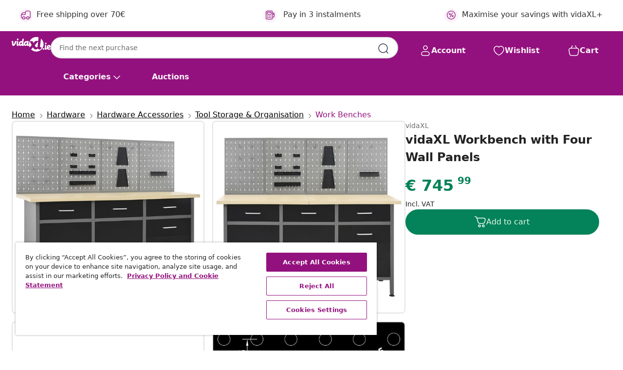

--- FILE ---
content_type: text/javascript; charset=utf-8
request_url: https://e.cquotient.com/recs/bfns-vidaxl-ie/PDP-Slot-One-B?callback=CQuotient._callback2&_=1763328642411&_device=mac&userId=&cookieId=&emailId=&anchors=id%3A%3A8719883919393%7C%7Csku%3A%3A%7C%7Ctype%3A%3A%7C%7Calt_id%3A%3A&slotId=pdp-recommendations-slot-3&slotConfigId=PDP-Slot-Three-C&slotConfigTemplate=slots%2Frecommendation%2FeinsteinBorderedCarousel.isml&ccver=1.03&realm=BFNS&siteId=vidaxl-ie&instanceType=prd&v=v3.1.3&json=%7B%22userId%22%3A%22%22%2C%22cookieId%22%3A%22%22%2C%22emailId%22%3A%22%22%2C%22anchors%22%3A%5B%7B%22id%22%3A%228719883919393%22%2C%22sku%22%3A%22%22%2C%22type%22%3A%22%22%2C%22alt_id%22%3A%22%22%7D%5D%2C%22slotId%22%3A%22pdp-recommendations-slot-3%22%2C%22slotConfigId%22%3A%22PDP-Slot-Three-C%22%2C%22slotConfigTemplate%22%3A%22slots%2Frecommendation%2FeinsteinBorderedCarousel.isml%22%2C%22ccver%22%3A%221.03%22%2C%22realm%22%3A%22BFNS%22%2C%22siteId%22%3A%22vidaxl-ie%22%2C%22instanceType%22%3A%22prd%22%2C%22v%22%3A%22v3.1.3%22%7D
body_size: 76
content:
/**/ typeof CQuotient._callback2 === 'function' && CQuotient._callback2({"PDP-Slot-One-B":{"displayMessage":"PDP-Slot-One-B","recs":[],"recoUUID":"a9c71ba9-910f-41b4-80ba-f83cec7c64f5"}});

--- FILE ---
content_type: text/javascript; charset=utf-8
request_url: https://e.cquotient.com/recs/bfns-vidaxl-ie/Recently_Viewed_All_Pages?callback=CQuotient._callback1&_=1763328642408&_device=mac&userId=&cookieId=&emailId=&anchors=id%3A%3A8719883919393%7C%7Csku%3A%3A%7C%7Ctype%3A%3A%7C%7Calt_id%3A%3A&slotId=pdp-recommendations-slot-2&slotConfigId=PDP-recently%20viewed%20(starting%20point)&slotConfigTemplate=slots%2Frecommendation%2FeinsteinProgressCarousel.isml&ccver=1.03&realm=BFNS&siteId=vidaxl-ie&instanceType=prd&v=v3.1.3&json=%7B%22userId%22%3A%22%22%2C%22cookieId%22%3A%22%22%2C%22emailId%22%3A%22%22%2C%22anchors%22%3A%5B%7B%22id%22%3A%228719883919393%22%2C%22sku%22%3A%22%22%2C%22type%22%3A%22%22%2C%22alt_id%22%3A%22%22%7D%5D%2C%22slotId%22%3A%22pdp-recommendations-slot-2%22%2C%22slotConfigId%22%3A%22PDP-recently%20viewed%20(starting%20point)%22%2C%22slotConfigTemplate%22%3A%22slots%2Frecommendation%2FeinsteinProgressCarousel.isml%22%2C%22ccver%22%3A%221.03%22%2C%22realm%22%3A%22BFNS%22%2C%22siteId%22%3A%22vidaxl-ie%22%2C%22instanceType%22%3A%22prd%22%2C%22v%22%3A%22v3.1.3%22%7D
body_size: 98
content:
/**/ typeof CQuotient._callback1 === 'function' && CQuotient._callback1({"Recently_Viewed_All_Pages":{"displayMessage":"Recently_Viewed_All_Pages","recs":[],"recoUUID":"df285126-eb4b-49b0-b605-c9226a3913c7"}});

--- FILE ---
content_type: text/plain
request_url: https://api.swogo.net/vidaxlIe/JTdCJTIyY2xpZW50JTIyJTNBJTIydmlkYXhsSWUlMjIlMkMlMjJza3VzJTIyJTNBJTVCJTIyMzA1MzQzMCUyMiU1RCUyQyUyMnR5cGUlMjIlM0ElMjJidW5kbGVzJTIyJTJDJTIybWF0Y2hpbmclMjIlM0ElMjJkZWZhdWx0JTIyJTJDJTIyYXNzaXN0YW50JTIyJTNBJTIycGRwJTIyJTJDJTIyYnVuZGxlc0xvY2F0aW9uJTIyJTNBJTIycGRwJTIyJTJDJTIyZmlsdGVycyUyMiUzQSU3QiU3RCUyQyUyMnRlbXBsYXRlJTIyJTNBJTIybGlzdCUyMiU3RA==
body_size: 1312
content:
[base64]

--- FILE ---
content_type: text/javascript; charset=utf-8
request_url: https://e.cquotient.com/recs/bfns-vidaxl-ie/PDP-Slot-Three-B?callback=CQuotient._callback0&_=1763328642406&_device=mac&userId=&cookieId=&emailId=&anchors=id%3A%3A8719883919393%7C%7Csku%3A%3A%7C%7Ctype%3A%3A%7C%7Calt_id%3A%3A&slotId=pdp-recommendations-slot-1&slotConfigId=PDP-Slot-One-C&slotConfigTemplate=slots%2Frecommendation%2FeinsteinBackgroundCarousel.isml&ccver=1.03&realm=BFNS&siteId=vidaxl-ie&instanceType=prd&v=v3.1.3&json=%7B%22userId%22%3A%22%22%2C%22cookieId%22%3A%22%22%2C%22emailId%22%3A%22%22%2C%22anchors%22%3A%5B%7B%22id%22%3A%228719883919393%22%2C%22sku%22%3A%22%22%2C%22type%22%3A%22%22%2C%22alt_id%22%3A%22%22%7D%5D%2C%22slotId%22%3A%22pdp-recommendations-slot-1%22%2C%22slotConfigId%22%3A%22PDP-Slot-One-C%22%2C%22slotConfigTemplate%22%3A%22slots%2Frecommendation%2FeinsteinBackgroundCarousel.isml%22%2C%22ccver%22%3A%221.03%22%2C%22realm%22%3A%22BFNS%22%2C%22siteId%22%3A%22vidaxl-ie%22%2C%22instanceType%22%3A%22prd%22%2C%22v%22%3A%22v3.1.3%22%7D
body_size: 753
content:
/**/ typeof CQuotient._callback0 === 'function' && CQuotient._callback0({"PDP-Slot-Three-B":{"displayMessage":"PDP-Slot-Three-B","recs":[{"id":"8719883735788","product_name":"vidaXL Workbench Black 160x60x85 cm Steel","image_url":"https://www.vidaxl.ie/dw/image/v2/BFNS_PRD/on/demandware.static/-/Sites-vidaxl-catalog-master-sku/default/dw8905c7e9/hi-res/632/2878/3974/3919/145348/image_1_145348.jpg","product_url":"https://www.vidaxl.ie/e/vidaxl-workbench-black-160x60x85-cm-steel/8719883735788.html"},{"id":"8721288622839","product_name":"vidaXL Tool Trolley Olive green 75 x 35 x 73 cm Cold-rolded steel","image_url":"https://www.vidaxl.ie/dw/image/v2/BFNS_PRD/on/demandware.static/-/Sites-vidaxl-catalog-master-sku/default/dw2a235ce1/hi-res/632/2878/3974/3280/874555/image_1_874555.jpg","product_url":"https://www.vidaxl.ie/e/vidaxl-tool-trolley-olive-green-75-x-35-x-73-cm-cold-rolded-steel/M3049343_Anthracite_with_top_back_pegboard.html"},{"id":"8719883919386","product_name":"vidaXL Workbench with Four Wall Panels","image_url":"https://www.vidaxl.ie/dw/image/v2/BFNS_PRD/on/demandware.static/-/Sites-vidaxl-catalog-master-sku/default/dw24e9cf10/hi-res/632/2878/3974/3919/3053429/image_1_3053429.jpg","product_url":"https://www.vidaxl.ie/e/vidaxl-workbench-with-four-wall-panels/8719883919386.html"},{"id":"8719883919447","product_name":"vidaXL Workbench with Four Wall Panels and Two Cabinets","image_url":"https://www.vidaxl.ie/dw/image/v2/BFNS_PRD/on/demandware.static/-/Sites-vidaxl-catalog-master-sku/default/dwb47a5e2b/hi-res/632/2878/3974/3919/3053435/image_1_3053435.jpg","product_url":"https://www.vidaxl.ie/e/vidaxl-workbench-with-four-wall-panels-and-two-cabinets/8719883919447.html"},{"id":"8719883919430","product_name":"vidaXL Workbench with Four Wall Panels and Two Cabinets","image_url":"https://www.vidaxl.ie/dw/image/v2/BFNS_PRD/on/demandware.static/-/Sites-vidaxl-catalog-master-sku/default/dwb797bbf5/hi-res/632/2878/3974/3919/3053434/image_1_3053434.jpg","product_url":"https://www.vidaxl.ie/e/vidaxl-workbench-with-four-wall-panels-and-two-cabinets/8719883919430.html"},{"id":"8719883919492","product_name":"vidaXL Workbench with Four Wall Panels and Two Cabinets","image_url":"https://www.vidaxl.ie/dw/image/v2/BFNS_PRD/on/demandware.static/-/Sites-vidaxl-catalog-master-sku/default/dw19da96db/hi-res/632/2878/3974/3919/3053440/image_1_3053440.jpg","product_url":"https://www.vidaxl.ie/e/vidaxl-workbench-with-four-wall-panels-and-two-cabinets/8719883919492.html"},{"id":"8719883919485","product_name":"vidaXL Workbench with Four Wall Panels and Two Cabinets","image_url":"https://www.vidaxl.ie/dw/image/v2/BFNS_PRD/on/demandware.static/-/Sites-vidaxl-catalog-master-sku/default/dwa3dbf164/hi-res/632/2878/3974/3919/3053439/image_1_3053439.jpg","product_url":"https://www.vidaxl.ie/e/vidaxl-workbench-with-four-wall-panels-and-two-cabinets/8719883919485.html"},{"id":"8719883919379","product_name":"vidaXL Workbench with Three Wall Panels","image_url":"https://www.vidaxl.ie/dw/image/v2/BFNS_PRD/on/demandware.static/-/Sites-vidaxl-catalog-master-sku/default/dwc0f47157/hi-res/632/2878/3974/3919/3053428/image_1_3053428.jpg","product_url":"https://www.vidaxl.ie/e/vidaxl-workbench-with-three-wall-panels/8719883919379.html"},{"id":"8719883919362","product_name":"vidaXL Workbench with Three Wall Panels","image_url":"https://www.vidaxl.ie/dw/image/v2/BFNS_PRD/on/demandware.static/-/Sites-vidaxl-catalog-master-sku/default/dw952ab263/hi-res/632/2878/3974/3919/3053427/image_1_3053427.jpg","product_url":"https://www.vidaxl.ie/e/vidaxl-workbench-with-three-wall-panels/8719883919362.html"},{"id":"8719883919355","product_name":"vidaXL Workbench with Three Wall Panels","image_url":"https://www.vidaxl.ie/dw/image/v2/BFNS_PRD/on/demandware.static/-/Sites-vidaxl-catalog-master-sku/default/dw2ef8a320/hi-res/632/2878/3974/3919/3053426/image_1_3053426.jpg","product_url":"https://www.vidaxl.ie/e/vidaxl-workbench-with-three-wall-panels/8719883919355.html"},{"id":"8719883919423","product_name":"vidaXL Workbench with Three Wall Panels and One Cabinet","image_url":"https://www.vidaxl.ie/dw/image/v2/BFNS_PRD/on/demandware.static/-/Sites-vidaxl-catalog-master-sku/default/dwdf2d5b2e/hi-res/632/2878/3974/3919/3053433/image_1_3053433.jpg","product_url":"https://www.vidaxl.ie/e/vidaxl-workbench-with-three-wall-panels-and-one-cabinet/8719883919423.html"},{"id":"8719883919478","product_name":"vidaXL Workbench with Three Wall Panels and One Cabinet","image_url":"https://www.vidaxl.ie/dw/image/v2/BFNS_PRD/on/demandware.static/-/Sites-vidaxl-catalog-master-sku/default/dw24652a31/hi-res/632/2878/3974/3919/3053438/image_1_3053438.jpg","product_url":"https://www.vidaxl.ie/e/vidaxl-workbench-with-three-wall-panels-and-one-cabinet/8719883919478.html"},{"id":"8719883919416","product_name":"vidaXL Workbench with Three Wall Panels and One Cabinet","image_url":"https://www.vidaxl.ie/dw/image/v2/BFNS_PRD/on/demandware.static/-/Sites-vidaxl-catalog-master-sku/default/dw6cabf421/hi-res/632/2878/3974/3919/3053432/image_1_3053432.jpg","product_url":"https://www.vidaxl.ie/e/vidaxl-workbench-with-three-wall-panels-and-one-cabinet/8719883919416.html"},{"id":"8719883919461","product_name":"vidaXL Workbench with Three Wall Panels and One Cabinet","image_url":"https://www.vidaxl.ie/dw/image/v2/BFNS_PRD/on/demandware.static/-/Sites-vidaxl-catalog-master-sku/default/dw1230ae06/hi-res/632/2878/3974/3919/3053437/image_1_3053437.jpg","product_url":"https://www.vidaxl.ie/e/vidaxl-workbench-with-three-wall-panels-and-one-cabinet/8719883919461.html"},{"id":"8719883919409","product_name":"vidaXL Workbench with Three Wall Panels and One Cabinet","image_url":"https://www.vidaxl.ie/dw/image/v2/BFNS_PRD/on/demandware.static/-/Sites-vidaxl-catalog-master-sku/default/dw36542ba5/hi-res/632/2878/3974/3919/3053431/image_1_3053431.jpg","product_url":"https://www.vidaxl.ie/e/vidaxl-workbench-with-three-wall-panels-and-one-cabinet/8719883919409.html"}],"recoUUID":"4a96c1b8-a2de-45a3-b97c-2f3a9cd0c37b"}});